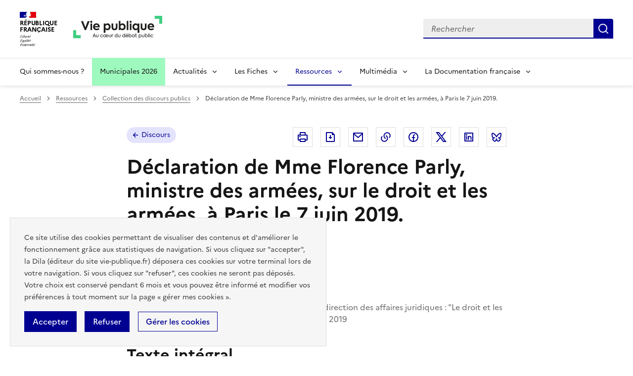

--- FILE ---
content_type: text/html; charset=UTF-8
request_url: https://www.vie-publique.fr/discours/270559-florence-parly-7062019-le-droit-et-les-armees
body_size: 22424
content:
<!DOCTYPE html>
<html lang="fr" dir="ltr" prefix="og: https://ogp.me/ns#" >
  <head>
    <meta charset="utf-8" />
<meta name="description" content="Déclaration de Mme Florence Parly, ministre des armées, sur le droit et les armées, à Paris le 7 juin 2019." />
<link rel="canonical" href="https://www.vie-publique.fr/discours/270559-florence-parly-7062019-le-droit-et-les-armees" />
<link rel="icon" href="/themes/custom/vp_dsfr/images/favicon.ico" />
<link rel="icon" sizes="16x16" href="/themes/custom/vp_dsfr/images/favicon-16x16.png" />
<link rel="icon" sizes="32x32" href="/themes/custom/vp_dsfr/images/favicon-32x32.png" />
<link rel="icon" sizes="96x96" href="/themes/custom/vp_dsfr/images/favicon-96x96.png" />
<link rel="icon" sizes="192x192" href="/themes/custom/vp_dsfr/images/android-icon-192x192.png" />
<link rel="apple-touch-icon" href="/themes/custom/vp_dsfr/images/apple-icon-60x60.png" />
<link rel="apple-touch-icon" sizes="72x72" href="/themes/custom/vp_dsfr/images/apple-icon-72x72.png" />
<link rel="apple-touch-icon" sizes="76x76" href="/themes/custom/vp_dsfr/images/apple-icon-76x76.png" />
<link rel="apple-touch-icon" sizes="114x114" href="/themes/custom/vp_dsfr/images/apple-icon-114x114.png" />
<link rel="apple-touch-icon" sizes="120x120" href="/themes/custom/vp_dsfr/images/apple-icon-120x120.png" />
<link rel="apple-touch-icon" sizes="144x144" href="/themes/custom/vp_dsfr/images/apple-icon-144x144.png" />
<link rel="apple-touch-icon" sizes="152x152" href="/themes/custom/vp_dsfr/images/apple-icon-152x152.png" />
<link rel="apple-touch-icon" sizes="180x180" href="/themes/custom/vp_dsfr/images/apple-icon-180x180.png" />
<link rel="apple-touch-icon-precomposed" href="/themes/custom/vp_dsfr/images/apple-icon-57x57.png" />
<link rel="apple-touch-icon-precomposed" sizes="72x72" href="/themes/custom/vp_dsfr/images/apple-icon-precomposed.png" />
<meta property="og:site_name" content="vie-publique.fr" />
<meta property="og:type" content="article" />
<meta property="og:url" content="https://www.vie-publique.fr/discours/270559-florence-parly-7062019-le-droit-et-les-armees" />
<meta property="og:title" content="Déclaration de Mme Florence Parly, ministre des armées, sur le droit et les armées, à Paris le 7 juin 2019." />
<meta property="og:locale" content="fr_FR" />
<meta name="twitter:card" content="summary_large_image" />
<meta name="twitter:title" content="Déclaration de Mme Florence Parly, ministre des armées, sur le droit et les armées, à Paris le 7 juin 2019." />
<meta name="twitter:site" content="@viepubliquefr" />
<meta name="twitter:creator" content="@viepubliquefr" />
<meta name="MobileOptimized" content="width" />
<meta name="HandheldFriendly" content="true" />
<meta name="viewport" content="width=device-width, initial-scale=1.0" />
<meta name="google-site-verification" content="DGwghfnnWSScugMU5mfUjNYKmHlLLOIA6HBoH8tzACM" />
<script type="application/ld+json">{
    "@context": "https://schema.org",
    "@graph": [
        {
            "@type": "Article",
            "headline": "Déclaration de Mme Florence Parly, ministre des armées, sur le droit et les armées, à Paris le 7 juin 2019.",
            "name": "Déclaration de Mme Florence Parly, ministre des armées, sur le droit et les armées, à Paris le 7 juin 2019.",
            "about": "Droit",
            "datePublished": "2019-06-08T14:00:00+0200",
            "dateModified": "2025-09-25T19:40:01+0200",
            "isAccessibleForFree": "True",
            "author": {
                "@type": "Organization",
                "@id": "vie-publique.fr",
                "name": "vie-publique.fr",
                "url": "https://www.vie-publique.fr/",
                "sameAs": [
                    "https://www.facebook.com/viepubliquefr/",
                    "http://twitter.com/LaDocFrancaise",
                    "https://www.youtube.com/channel/UCwYVByKhnWvujETeZYM87Ng?view_as=subscriber",
                    "https://www.instagram.com/ladocumentationfrancaise/"
                ],
                "logo": {
                    "@type": "ImageObject",
                    "width": "600",
                    "height": "140"
                }
            },
            "publisher": {
                "@type": "Organization",
                "@id": "vie-publique.fr",
                "name": "vie-publique.fr",
                "url": "https://www.vie-publique.fr/",
                "sameAs": [
                    "https://www.facebook.com/viepubliquefr/",
                    "http://twitter.com/LaDocFrancaise",
                    "https://www.youtube.com/channel/UCwYVByKhnWvujETeZYM87Ng?view_as=subscriber",
                    "https://www.instagram.com/ladocumentationfrancaise/"
                ],
                "logo": {
                    "@type": "ImageObject",
                    "width": "600",
                    "height": "140"
                }
            },
            "mainEntityOfPage": "https://www.vie-publique.fr/discours/270559-florence-parly-7062019-le-droit-et-les-armees"
        }
    ]
}</script>

    <meta name="googlebot" content="max-snippet:-1,max-image-preview:large,max-video-preview:-1" />
    <meta name="format-detection" content="telephone=no,date=no,address=no,email=no,url=no">
    <title>Prononcé le 7 juin 2019 - Florence Parly 7/06/2019 le droit et les armées | vie-publique.fr</title>
    <link rel="stylesheet" media="all" href="/files/css/css_IqqYRKRoxaU3_oozvrVIttgRMk-bCzLdeOSkLWqTlZI.css?delta=0&amp;language=fr&amp;theme=vp_dsfr&amp;include=eJxFjlEOhCAMRC-EciRSoWI3LZAWNnFPvxp1929mXjJ5kcFs9wsYunhlQTPIaE8vNR2sKvqkowHPMHqNVRpjv0GpKsD0QcdpDeeZP8IESai4BgpZoW32HPyXeZQ2FibbMDmrkYCDYCI4jSg6262jXHrvFpKt6jPXBXiyvjOV_JsPjxcJBiodtQB_ARObVLc" />
<link rel="stylesheet" media="all" href="/files/css/css_eBZZUpWnoMiD_KYtIeFtcid5eOvFvkjN--RXdOzBJWk.css?delta=1&amp;language=fr&amp;theme=vp_dsfr&amp;include=eJxFjlEOhCAMRC-EciRSoWI3LZAWNnFPvxp1929mXjJ5kcFs9wsYunhlQTPIaE8vNR2sKvqkowHPMHqNVRpjv0GpKsD0QcdpDeeZP8IESai4BgpZoW32HPyXeZQ2FibbMDmrkYCDYCI4jSg6262jXHrvFpKt6jPXBXiyvjOV_JsPjxcJBiodtQB_ARObVLc" />
<link rel="stylesheet" media="all" href="/themes/custom/vp_dsfr/dsfr/dist/dsfr.min.css?t7et97" />
<link rel="stylesheet" media="all" href="/themes/custom/vp_dsfr/dsfr/dist/utility/utility.min.css?t7et97" />
<link rel="stylesheet" media="print" href="/themes/custom/vp_dsfr/dsfr/dist/dsfr.print.min.css?t7et97" />
<link rel="stylesheet" media="all" href="/files/css/css_eeVQ1h_DQ829yr1PCZX8kH_3BLlvpK_miQnhUdgCUmk.css?delta=5&amp;language=fr&amp;theme=vp_dsfr&amp;include=eJxFjlEOhCAMRC-EciRSoWI3LZAWNnFPvxp1929mXjJ5kcFs9wsYunhlQTPIaE8vNR2sKvqkowHPMHqNVRpjv0GpKsD0QcdpDeeZP8IESai4BgpZoW32HPyXeZQ2FibbMDmrkYCDYCI4jSg6262jXHrvFpKt6jPXBXiyvjOV_JsPjxcJBiodtQB_ARObVLc" />
<link rel="stylesheet" media="print" href="/files/css/css_sjI-Q9oDl8hipk0Pi3a0unWg5VdpvfgAHfye6jYU53c.css?delta=6&amp;language=fr&amp;theme=vp_dsfr&amp;include=eJxFjlEOhCAMRC-EciRSoWI3LZAWNnFPvxp1929mXjJ5kcFs9wsYunhlQTPIaE8vNR2sKvqkowHPMHqNVRpjv0GpKsD0QcdpDeeZP8IESai4BgpZoW32HPyXeZQ2FibbMDmrkYCDYCI4jSg6262jXHrvFpKt6jPXBXiyvjOV_JsPjxcJBiodtQB_ARObVLc" />
<link rel="stylesheet" media="all" href="/files/css/css_0h1mVdmTr2GMbBK91NwwsSQMwxeNNQHe0AfpidapalI.css?delta=7&amp;language=fr&amp;theme=vp_dsfr&amp;include=eJxFjlEOhCAMRC-EciRSoWI3LZAWNnFPvxp1929mXjJ5kcFs9wsYunhlQTPIaE8vNR2sKvqkowHPMHqNVRpjv0GpKsD0QcdpDeeZP8IESai4BgpZoW32HPyXeZQ2FibbMDmrkYCDYCI4jSg6262jXHrvFpKt6jPXBXiyvjOV_JsPjxcJBiodtQB_ARObVLc" />

    

        </head>
  <body class="path-node page-node-type-discours v0.10.0">
        <div class="fr-skiplinks">
      <nav class="fr-container" role="navigation" aria-label="Accès rapide"  id="top">
          <ul class="fr-skiplinks__list">
              <li>
                  <a class="fr-link" href="#contenu">Contenu</a>
              </li>
              <li class="vp-display-lg">
                  <a class="fr-link" href="#header-navigation">Menu</a>
              </li>
              <li class="vp-display-lg">
                  <a class="fr-link" href="#header-search">Recherche</a>
              </li>
              <li>
                  <a class="fr-link" href="#footer">Pied de page</a>
              </li>
          </ul>
      </nav>
  </div>
    
      <div class="dialog-off-canvas-main-canvas" data-off-canvas-main-canvas>
    <div class="layout-container">
  

  
<header role="banner" class="fr-header">
  <div class="fr-header__body">
    <div class="fr-container">
      <div class="fr-header__body-row">
        <div class="fr-header__brand fr-enlarge-link">
          <div class="fr-header__brand-top">
            <div class="fr-header__logo">
              <p class="vp-print-only">
                <img width="50" src="/themes/custom/vp_dsfr/images/logo-print-top.svg" alt="" />
              </p>
              <p class="fr-logo">
                République<br>française
              </p>
              <p class="vp-print-only">
                <img width="80" src="/themes/custom/vp_dsfr/images/logo-print-bottom.svg" alt="" />
              </p>
            </div>
            <div class="fr-header__operator">
              <a href="/" class="site-logo" title="Accueil - vie-publique.fr" data-xiti-name="Marianne_logo">
                <img width="180" src="/themes/custom/vp_dsfr/images/logoVP.svg" alt="Accueil - Vie Publique" />
              </a>
            </div>
            <div class="fr-header__navbar">
              <button class="fr-btn--search fr-btn" id="vp-btn-header-search-mobile" data-fr-opened="false" aria-controls="modal-header-search" title="Rechercher">
                Rechercher
              </button>
              <button class="fr-btn--menu fr-btn" data-fr-opened="false" aria-controls="modal-773" title="Menu" id="fr-btn-menu-mobile">
                Menu
              </button>
            </div>
          </div>
        </div>
        
        <div class="fr-header__tools">
          <div id="header-search">
            <div class="fr-header__search fr-modal" id="modal-header-search" aria-labelledby="vp-btn-header-search-mobile" >
              <div class="fr-container fr-container-lg--fluid">
                <button title="Fermer la recherche" class="fr-btn--close fr-btn" aria-controls="modal-header-search">
                  Fermer
                </button>
                
                <div class="views-exposed-form block block-views block-views-exposed-filter-blockelasticsearch-view-page-2" role="search" data-drupal-selector="views-exposed-form-elasticsearch-view-page-2" id="block-vp-dsfr-formulaireexposeelasticsearch-viewpage-2">
  
    
      <form action="/recherche" method="get" id="views-exposed-form-elasticsearch-view-page-2" accept-charset="UTF-8">
  <div class="fr-search-bar" id="search-850" role="search">
  <label class="fr-label" for="search_api_fulltext">Recherche</label>
  <input class="fr-input" placeholder="Rechercher" title="Recherche" type="search" id="search_api_fulltext" name="search_api_fulltext" required minlength="1">
  <button class="fr-btn" title="Rechercher">
    Rechercher
  </button>
</div>

</form>

  </div>

              </div>
            </div>
          </div>
        </div>
        
      </div>
    </div>
  </div>
  <!-- Navigation principale -->
    <div class="region region-primary-menu">
    
  <div class="fr-header__menu fr-modal" id="modal-773" aria-labelledby="fr-btn-menu-mobile">
    <div class="fr-container">
      <button title="Fermer le menu" class="fr-btn--close fr-btn" aria-controls="modal-773">Fermer</button>
      <div class="fr-header__menu-links"></div>
      <nav class="fr-nav" id="header-navigation" role="navigation" aria-label="Menu principal">

      

  
            <ul class="fr-nav__list">
                    <li class="fr-nav__item qui-sommes-nous-">
                  <a
            class="fr-nav__link"
            href="/qui-sommes-nous"
            data-xiti-name="Qui sommes-nous ?"
            data-xiti-type="navigation"
                                  >
            Qui sommes-nous ?
          </a>
        
        
      </li>
                <li class="fr-nav__item municipales-2026">
                  <a
            class="fr-nav__link"
            href="/elections-municipales-et-communautaires-des-15-et-22-mars-2026"
            data-xiti-name="Municipales 2026"
            data-xiti-type="navigation"
                                  >
            Municipales 2026
          </a>
        
        
      </li>
                <li class="fr-nav__item actualits">
                          <button  class="fr-nav__btn"
           aria-expanded="false" aria-controls="menu-btn-1" type="button">
            Actualités
          </button>
        
                              
            <div class="fr-collapse fr-menu" id="menu-btn-1">
        <ul class="fr-menu__list">
                    <li>
                  <a
            class="fr-nav__link"
            href="/actualites"
            data-xiti-name="Toute l&#039;actualité"
            data-xiti-type="navigation"
             data-xiti-menu-parent="Actualités"                      >
            Toute l&#039;actualité
          </a>
        
        
      </li>
                <li>
                  <a
            class="fr-nav__link"
            href="/eclairage"
            data-xiti-name="Éclairages"
            data-xiti-type="navigation"
             data-xiti-menu-parent="Actualités"                      >
            Éclairages
          </a>
        
        
      </li>
                <li>
                  <a
            class="fr-nav__link"
            href="/panorama-des-lois"
            data-xiti-name="Panorama des lois"
            data-xiti-type="navigation"
             data-xiti-menu-parent="Actualités"                      >
            Panorama des lois
          </a>
        
        
      </li>
                <li>
                  <a
            class="fr-nav__link"
            href="/institutions"
            data-xiti-name="Institutions"
            data-xiti-type="navigation"
             data-xiti-menu-parent="Actualités"                      >
            Institutions
          </a>
        
        
      </li>
                <li>
                  <a
            class="fr-nav__link"
            href="/economie"
            data-xiti-name="Economie"
            data-xiti-type="navigation"
             data-xiti-menu-parent="Actualités"                      >
            Economie
          </a>
        
        
      </li>
                <li>
                  <a
            class="fr-nav__link"
            href="/societe"
            data-xiti-name="Société"
            data-xiti-type="navigation"
             data-xiti-menu-parent="Actualités"                      >
            Société
          </a>
        
        
      </li>
                <li>
                  <a
            class="fr-nav__link"
            href="/international"
            data-xiti-name="International"
            data-xiti-type="navigation"
             data-xiti-menu-parent="Actualités"                      >
            International
          </a>
        
        
      </li>
                  </ul>
      </div>
      
                  
      </li>
                <li class="fr-nav__item les-fiches">
                          <button  class="fr-nav__btn"
           aria-expanded="false" aria-controls="menu-btn-2" type="button">
            Les Fiches
          </button>
        
                              
            <div class="fr-collapse fr-menu" id="menu-btn-2">
        <ul class="fr-menu__list">
                    <li>
                  <a
            class="fr-nav__link"
            href="/fiches"
            data-xiti-name="Toutes les fiches"
            data-xiti-type="navigation"
             data-xiti-menu-parent="Les Fiches"                      >
            Toutes les fiches
          </a>
        
        
      </li>
                <li>
                  <a
            class="fr-nav__link"
            href="/fiches/administration"
            data-xiti-name="Administration"
            data-xiti-type="navigation"
             data-xiti-menu-parent="Les Fiches"                      >
            Administration
          </a>
        
        
      </li>
                <li>
                  <a
            class="fr-nav__link"
            href="/fiches/citoyennete"
            data-xiti-name="Citoyenneté"
            data-xiti-type="navigation"
             data-xiti-menu-parent="Les Fiches"                      >
            Citoyenneté
          </a>
        
        
      </li>
                <li>
                  <a
            class="fr-nav__link"
            href="/fiches/collectivites-territoriales"
            data-xiti-name="Collectivités territoriales"
            data-xiti-type="navigation"
             data-xiti-menu-parent="Les Fiches"                      >
            Collectivités territoriales
          </a>
        
        
      </li>
                <li>
                  <a
            class="fr-nav__link"
            href="/fiches/finances-publiques"
            data-xiti-name="Finances publiques"
            data-xiti-type="navigation"
             data-xiti-menu-parent="Les Fiches"                      >
            Finances publiques
          </a>
        
        
      </li>
                <li>
                  <a
            class="fr-nav__link"
            href="/fiches/institutions-de-la-republique"
            data-xiti-name="Institutions de la République"
            data-xiti-type="navigation"
             data-xiti-menu-parent="Les Fiches"                      >
            Institutions de la République
          </a>
        
        
      </li>
                <li>
                  <a
            class="fr-nav__link"
            href="/fiches/justice"
            data-xiti-name="Justice"
            data-xiti-type="navigation"
             data-xiti-menu-parent="Les Fiches"                      >
            Justice
          </a>
        
        
      </li>
                <li>
                  <a
            class="fr-nav__link"
            href="/fiches/protection-sociale"
            data-xiti-name="Protection sociale"
            data-xiti-type="navigation"
             data-xiti-menu-parent="Les Fiches"                      >
            Protection sociale
          </a>
        
        
      </li>
                <li>
                  <a
            class="fr-nav__link"
            href="/fiches/questions-economiques-et-sociales"
            data-xiti-name="Questions économiques et sociales"
            data-xiti-type="navigation"
             data-xiti-menu-parent="Les Fiches"                      >
            Questions économiques et sociales
          </a>
        
        
      </li>
                <li>
                  <a
            class="fr-nav__link"
            href="/fiches/relations-internationales"
            data-xiti-name="Relations internationales"
            data-xiti-type="navigation"
             data-xiti-menu-parent="Les Fiches"                      >
            Relations internationales
          </a>
        
        
      </li>
                <li>
                  <a
            class="fr-nav__link"
            href="/fiches/union-europeenne"
            data-xiti-name="Union européenne"
            data-xiti-type="navigation"
             data-xiti-menu-parent="Les Fiches"                      >
            Union européenne
          </a>
        
        
      </li>
                  </ul>
      </div>
      
                  
      </li>
                <li class="fr-nav__item ressources">
                          <button  aria-current="true"  class="fr-nav__btn"
           aria-expanded="false" aria-controls="menu-btn-3" type="button">
            Ressources
          </button>
        
                              
            <div class="fr-collapse fr-menu" id="menu-btn-3">
        <ul class="fr-menu__list">
                    <li>
                  <a
            class="fr-nav__link"
            href="/ressources"
            data-xiti-name="Toutes les ressources"
            data-xiti-type="navigation"
             data-xiti-menu-parent="Ressources"                      >
            Toutes les ressources
          </a>
        
        
      </li>
                <li>
                  <a
            class="fr-nav__link"
            href="/consultations"
            data-xiti-name="Consultations"
            data-xiti-type="navigation"
             data-xiti-menu-parent="Ressources"                      >
            Consultations
          </a>
        
        
      </li>
                <li>
                  <a
            class="fr-nav__link"
            href="/collection-discours-publics"
            data-xiti-name="Discours"
            data-xiti-type="navigation"
             data-xiti-menu-parent="Ressources"             aria-current='page'           >
            Discours
          </a>
        
        
      </li>
                <li>
                  <a
            class="fr-nav__link"
            href="/bibliotheque-rapports-publics"
            data-xiti-name="Rapports"
            data-xiti-type="navigation"
             data-xiti-menu-parent="Ressources"                      >
            Rapports
          </a>
        
        
      </li>
                  </ul>
      </div>
      
                  
      </li>
                <li class="fr-nav__item multimdia">
                          <button  class="fr-nav__btn"
           aria-expanded="false" aria-controls="menu-btn-4" type="button">
            Multimédia
          </button>
        
                              
            <div class="fr-collapse fr-menu" id="menu-btn-4">
        <ul class="fr-menu__list">
                    <li>
                  <a
            class="fr-nav__link"
            href="/bibliotheque-multimedia"
            data-xiti-name="Toute la bibliothèque multimédia"
            data-xiti-type="navigation"
             data-xiti-menu-parent="Multimédia"                      >
            Toute la bibliothèque multimédia
          </a>
        
        
      </li>
                <li>
                  <a
            class="fr-nav__link"
            href="/bibliotheque-multimedia?type_1=carte"
            data-xiti-name="Carte"
            data-xiti-type="navigation"
             data-xiti-menu-parent="Multimédia"                      >
            Carte
          </a>
        
        
      </li>
                <li>
                  <a
            class="fr-nav__link"
            href="/bibliotheque-multimedia?type_1=infographie"
            data-xiti-name="Infographie"
            data-xiti-type="navigation"
             data-xiti-menu-parent="Multimédia"                      >
            Infographie
          </a>
        
        
      </li>
                <li>
                  <a
            class="fr-nav__link"
            href="/podcast"
            data-xiti-name="Podcast"
            data-xiti-type="navigation"
             data-xiti-menu-parent="Multimédia"                      >
            Podcast
          </a>
        
        
      </li>
                <li>
                  <a
            class="fr-nav__link"
            href="/bibliotheque-multimedia?type_1=quizz"
            data-xiti-name="Quiz"
            data-xiti-type="navigation"
             data-xiti-menu-parent="Multimédia"                      >
            Quiz
          </a>
        
        
      </li>
                <li>
                  <a
            class="fr-nav__link"
            href="/bibliotheque-multimedia?type_1=video"
            data-xiti-name="Vidéo"
            data-xiti-type="navigation"
             data-xiti-menu-parent="Multimédia"                      >
            Vidéo
          </a>
        
        
      </li>
                  </ul>
      </div>
      
                  
      </li>
                <li class="fr-nav__item la-documentation-franaise">
                          <button  class="fr-nav__btn"
           aria-expanded="false" aria-controls="menu-btn-5" type="button">
            La Documentation française
          </button>
        
                              
            <div class="fr-collapse fr-menu" id="menu-btn-5">
        <ul class="fr-menu__list">
                    <li>
                  <a
            class="fr-nav__link"
            href="/publications-de-la-documentation-francaise"
            data-xiti-name="Tout le catalogue"
            data-xiti-type="navigation"
             data-xiti-menu-parent="La Documentation française"                      >
            Tout le catalogue
          </a>
        
        
      </li>
                <li>
                  <a
            class="fr-nav__link"
            href="/cahiers-francais"
            data-xiti-name="Cahiers français"
            data-xiti-type="navigation"
             data-xiti-menu-parent="La Documentation française"                      >
            Cahiers français
          </a>
        
        
      </li>
                <li>
                  <a
            class="fr-nav__link"
            href="/concours-administratifs"
            data-xiti-name="Concours administratifs"
            data-xiti-type="navigation"
             data-xiti-menu-parent="La Documentation française"                      >
            Concours administratifs
          </a>
        
        
      </li>
                <li>
                  <a
            class="fr-nav__link"
            href="/decouverte-de-la-vie-publique"
            data-xiti-name="Découverte de la vie publique"
            data-xiti-type="navigation"
             data-xiti-menu-parent="La Documentation française"                      >
            Découverte de la vie publique
          </a>
        
        
      </li>
                <li>
                  <a
            class="fr-nav__link"
            href="/doc-en-poche"
            data-xiti-name="Doc’en poche"
            data-xiti-type="navigation"
             data-xiti-menu-parent="La Documentation française"                      >
            Doc’en poche
          </a>
        
        
      </li>
                <li>
                  <a
            class="fr-nav__link"
            href="/questions-internationales"
            data-xiti-name="Questions internationales"
            data-xiti-type="navigation"
             data-xiti-menu-parent="La Documentation française"                      >
            Questions internationales
          </a>
        
        
      </li>
                  </ul>
      </div>
      
                  
      </li>
              </ul>
      


  
      </nav>
    </div>
  </div>

  </div>

</header>

  <div class="ldf-wrapper">
          <div class="breadcrumb-container">
        <div class="fr-container">
            <div class="region region-breadcrumb">
    <div id="block-vp-dsfr-breadcrumbs" class="block block-system block-system-breadcrumb-block">
  
    
      <nav role="navigation" class="fr-breadcrumb" aria-label="vous êtes ici :">
  <button class="fr-breadcrumb__button" aria-expanded="false" aria-controls="breadcrumb-1">Voir le fil d’Ariane</button>
  <div class="fr-collapse" id="breadcrumb-1">
    <ol class="fr-breadcrumb__list">
              <li>
                      <a class="fr-breadcrumb__link" href="/">Accueil</a>
                  </li>
              <li>
                      <a class="fr-breadcrumb__link" href="/ressources">Ressources</a>
                  </li>
              <li>
                      <a class="fr-breadcrumb__link" href="/collection-discours-publics">Collection des discours publics</a>
                  </li>
              <li>
                      <span class="fr-breadcrumb__link" aria-current="page">Déclaration de Mme Florence Parly, ministre des armées, sur le droit et les armées, à Paris le 7 juin 2019. </span>
                  </li>
          </ol>
  </div>
</nav>

  </div>

  </div>

        </div>
      </div>
    
    <main id="contenu" role="main">
      <div class="fr-container">
        
          <div class="region region-highlighted">
    <div data-drupal-messages-fallback class="hidden"></div>

  </div>

        
      </div>

      <div class="layout-content">
      
          <div class="region region-content">
    <div id="block-vp-dsfr-content" class="block block-system block-system-main-block">
  
    
      

  



<div  class="node node--type-discours node--view-mode-full discour--full">

  <div class="vp-page-container">

    


<div class="vp-page-head">
  <div class="vp-parent-link">
          <a href="/collection-discours-publics" class="fr-tag fr-fi-arrow-left-line fr-tag--icon-left">
        Discours
      </a>
      </div>
      <div class="block block-social-media block-social-sharing-block">
  
    
      <div class="fr-share">
  <p class="fr-share__title fr-sr-only">Partager la page</p>
  <ul class="fr-btns-group">
                          <li>
                  <button      class="fr-icon-printer-line fr-btn"   onclick="window.print()"
            title="Imprimer"
            data-xiti-name="Imprimer"
            data-xiti-chapter1="Body"
            data-xiti-chapter2="Pratique"
            data-xiti-type="action"
          >
            <span class="fr-sr-only">Imprimer</span>
          </button>
          
      </li>
                      <li>
                  <button      class="fr-icon-file-download-line fr-btn"   onclick="#"
            title="Télécharger au format pdf"
            data-xiti-name="Telecharger"
            data-xiti-chapter1="Body"
            data-xiti-chapter2="Pratique"
            data-xiti-type="download"
          ><span class="fr-sr-only">Télécharger au format pdf</span>
          </button>
         
      </li>
                      <li>
                  <a      class="fr-btn--mail fr-btn"    href="mailto:?subject=Vie-publique.fr - Déclaration de Mme Florence Parly, ministre des armées, sur le droit et les armées, à Paris le 7 juin 2019. &amp;body=Déclaration de Mme Florence Parly, ministre des armées, sur le droit et les armées, à Paris le 7 juin 2019.    https://www.vie-publique.fr/discours/270559-florence-parly-7062019-le-droit-et-les-armees"
            title="Envoyer par Email"
            data-xiti-name="Email"
            data-xiti-chapter1="Body"
            data-xiti-chapter2="Partage"
            data-xiti-type="exit"
          >Envoyer par Email
          </a>
        
      </li>
                      <li>
                    <button class="fr-btn--copy fr-btn"
                    onclick="navigator.clipboard.writeText(window.location);alert('Adresse copiée dans le presse papier.');"
                    title="Copier le lien dans le presse papier"
                    data-xiti-name="Copier_lien"
                    data-xiti-chapter1="Body"
                    data-xiti-chapter2="Partage"
                    data-xiti-type="action"
            >Copier dans le presse-papier</button>
        
      </li>
                      <li>
                  <a    target="_blank"  rel="noopener noreferrer nofollow"  class="fr-btn--facebook fr-btn"  onclick="window.open(this.href,&#039;Partager sur Facebook&#039;,&#039;toolbar=no,location=yes,status=no,menubar=no,scrollbars=yes,resizable=yes,width=600,height=450&#039;); event.preventDefault();"   href="http://www.facebook.com/share.php?u=https://www.vie-publique.fr/discours/270559-florence-parly-7062019-le-droit-et-les-armees&amp;title=Déclaration de Mme Florence Parly, ministre des armées, sur le droit et les armées, à Paris le 7 juin 2019. "
            title="Partager sur Facebook (nouvelle fenêtre)"
            data-xiti-name="Facebook"
            data-xiti-chapter1="Body"
            data-xiti-chapter2="Partage"
            data-xiti-type="exit"
          >Partager sur Facebook (nouvelle fenêtre)
          </a>
        
      </li>
                      <li>
                  <a    target="_blank"  rel="noopener noreferrer nofollow"  class="fr-btn--twitter-x fr-btn"  onclick="window.open(this.href,&#039;Partager sur Twitter&#039;,&#039;toolbar=no,location=yes,status=no,menubar=no,scrollbars=yes,resizable=yes,width=600,height=420&#039;); event.preventDefault();"   href="https://twitter.com/intent/tweet?text=Déclaration de Mme Florence Parly, ministre des armées, sur le droit et les armées, à Paris le 7 juin 2019. &amp;url=https://www.vie-publique.fr/discours/270559-florence-parly-7062019-le-droit-et-les-armees"
            title="Partager sur X (anciennement Twitter - nouvelle fenêtre)"
            data-xiti-name="Twitter"
            data-xiti-chapter1="Body"
            data-xiti-chapter2="Partage"
            data-xiti-type="exit"
          >Partager sur X (anciennement Twitter - nouvelle fenêtre)
          </a>
        
      </li>
                      <li>
                  <a    target="_blank"  rel="noopener noreferrer nofollow"  class="fr-btn--linkedin fr-btn"  onclick="window.open(this.href,&#039;Partager sur LinkedIn&#039;,&#039;toolbar=no,location=yes,status=no,menubar=no,scrollbars=yes,resizable=yes,width=550,height=550&#039;); event.preventDefault();"   href="http://www.linkedin.com/shareArticle?mini=true&amp;url=https://www.vie-publique.fr/discours/270559-florence-parly-7062019-le-droit-et-les-armees&amp;title=Déclaration de Mme Florence Parly, ministre des armées, sur le droit et les armées, à Paris le 7 juin 2019. &amp;source=https://www.vie-publique.fr/discours/270559-florence-parly-7062019-le-droit-et-les-armees"
            title="Partager sur Linkedin (nouvelle fenêtre)"
            data-xiti-name="Linkedin"
            data-xiti-chapter1="Body"
            data-xiti-chapter2="Partage"
            data-xiti-type="exit"
          >Partager sur Linkedin (nouvelle fenêtre)
          </a>
        
      </li>
                      <li>
                  <a  onclick="window.open(this.href,'Partager sur Bluesky','toolbar=no,location=yes,status=no,menubar=no,scrollbars=yes,resizable=yes,width=600,height=430'); event.preventDefault();" 
              href="https://bsky.app/intent/compose?text=Déclaration de Mme Florence Parly, ministre des armées, sur le droit et les armées, à Paris le 7 juin 2019.  - https://www.vie-publique.fr/discours/270559-florence-parly-7062019-le-droit-et-les-armees"
              title="Partager sur Bluesky (nouvelle fenêtre)"
              target="_blank" 
              rel="noopener external" 
              class="fr-btn--bluesky fr-btn"
              data-xiti-name="Bluesky"
              data-xiti-chapter1="Body"
              data-xiti-chapter2="Partage"
              data-xiti-type="exit"
              >
            Partager sur Bluesky (nouvelle fenêtre)
          </a>
        
      </li>
      </ul>
</div>

  </div>

  </div>

<h1 class="fr-h1">
  Déclaration de Mme Florence Parly, ministre des armées, sur le droit et les armées, à Paris le 7 juin 2019. 
</h1>


  <div class="vp-page-thematic">
          <ul class="vp-tags-list list-secondaire">
              <li class="vp-item-tag">
          <a href="/institutions" class="fr-tag fr-tag--green-emeraude" target="_self">Institutions</a>
        </li>
          </ul>
  
  </div>








    <div class="vp-discours-details">
              <p>Prononcé le
                                  <span class="field field--name-field-date-prononciation-discour field--type-datetime field--label-hidden field__item"><time datetime="2019-06-07T12:00:00Z" class="datetime">7 juin 2019</time>
</span>
      
                  </p>
                    <div class="vp-intervenant">
          <span class="vp-intervenant-label">Intervenant(s)&nbsp;:&nbsp;</span>
<ul class="line-intervenant">
      <li>
      </a><a href="/auteur/14092-florence-parly" hreflang="fr">Florence Parly</a>
              -
        Ministre des armées
        
    </li>
  </ul>

        </div>
            
              <p>
          <span class="fontBlack">Circonstance :</span>            <span class="field field--name-field-circonstance field--type-string field--label-hidden field__item">Clôture du colloque des 20 ans de la direction des affaires juridiques : &quot;Le droit et les armées : glaive, bouclier ou entrave ?&quot;, à Paris le 7 juin 2019 </span>
      
        </p>
      
          </div>

    <div class="vp-page-content">

      <div class="vp-discours-content">
                  <h2>Texte intégral</h2>
          
            <div class="field field--name-field-texte-integral field--type-text-long field--label-hidden field__item"><p>Mesdames et messieurs les élus,<br>
Monsieur le président du conseil constitutionnel,<br>
Monsieur le secrétaire général pour l'administration,<br>
Madame la directrice des affaires juridiques, chère Claire Legras,<br>
Mesdames et messieurs les officiers généraux,<br>
Mesdames et messieurs, chers amis,</p>

<p><br>
Je n'imaginais pas à quel défi que vous alliez me confronter, Claire, en me proposant de conclure ce colloque après l'exceptionnelle de qualité des tables rondes et la richesses des échanges de ce matin. Je plaiderai donc pour l'indulgence.</p>

<p>Quand on parle de droit, la métaphore guerrière n'est jamais très loin. On attaque et on défend, on règle des conflits, on manie le glaive de la justice. De nombreux auteurs et philosophes ont pensé ces images, les ont mobilisées pour donner force à leur propos et je pense notamment à une phrase de Danton : « Je ne terrasserai les ennemis du peuple qu'avec la massue de la raison et le glaive de la loi. »</p>

<p>Quand on sait que cette phrase a été prononcée en 1791 pour s'opposer à l'engagement de l'armée française contre l'Autriche, il y a une forme d'ironie à la dire aujourd'hui entre ces murs.</p>

<p>Ce n'est certes pas avec le glaive de la loi que les soldats partent au combat, mais c'est indéniablement avec le bouclier du droit et de nos valeurs qu'ils s'engagent. Car au passé comme au présent, sur chaque théâtre d'opération, ce que les armées défendent au même titre que la justice, c'est avant tout la liberté, notre liberté.</p>

<p>Et il serait inimaginable de défendre cette liberté si chèrement acquise par le droit en trahissant nos propres lois. C'est tout le sens de la formule d'investiture qui retentit à chaque cérémonie de prise de commandement dans nos armées et qui ordonne à tous nos soldats « l'exécution des règlements militaires, l'observation des lois et le succès des armes de la France ».</p>

<p>Les lois sont au coeur de toutes nos interventions opérationnelles : une opération n'est jamais déployée sans cadre juridique international, qu'il s'agisse d'une résolution de l'ONU ou d'une sollicitation d'un partenaire étranger. La décision d'intervenir s'accompagne nécessairement d'accords régissant les conditions de déploiement des soldats et les différents cas d'usage de la force.</p>

<p>Et cela n'a rien de contemporain, la première trace connue d'un droit de la guerre est vieille plus de 4 000 ans. On retrouve déjà dans le code Hammurabi écrit en Mésopotamie antique, le principe de proportionnalité de la force. Ne pas opprimer plus que nécessaire, ne pas humilier l'adversaire déjà vaincu, voilà un fondement de notre droit de la guerre et dont nos armées sont profondément convaincues.</p>

<p>Aujourd'hui, ce principe n'est plus seulement appliqué, il est aussi contrôlé sur le terrain. Depuis plusieurs années les conseillers juridiques militaires, les legal advisors ont fait leur entrée dans tous les états-majors et tous les commandements d'opération. Vérifier que l'emploi des forces est conforme au cadre qui a été fixé, conseiller les chefs militaires dans leurs choix, c'est la mission qu'ils accomplissent au quotidien.</p>

<p>Et nous devons en être fiers. Nous devons être fiers de ce droit de la guerre. Car la façon dont on combat dit beaucoup des valeurs que l'on défend.</p>

<p>Et parce que les militaires défendent au quotidien nos valeurs dans le respect du droit, il fallait une institution en mesure de défendre et d'assurer leur propre protection juridique.</p>

<p><br>
Ainsi depuis 20 ans, la direction des affaires juridique, placée au coeur de ce ministère, protège et accompagne nos armées. Elle apporte sécurité aux femmes et aux hommes qui choisissent de dédier leur vie à servir notre pays. Elle défend les intérêts de la Nation et contribue à garantir la sécurité des citoyens.</p>

<p>Présente sur tous les fronts, la DAJ apporte depuis 20 ans un précieux éclairage sur chaque question épineuse que nous rencontrons, elle nous guide dans les méandres du droit et nous conseille avec sagesse, consciente que l'action des armées est profondément fondée sur la prise de risque.</p>

<p>Ce n'est pas un hasard si Athéna est à la fois déesse de la sagesse et déesse de la stratégie militaire. A son image, la DAJ est, au-delà de ses conseils avisés, également stratège quand il s'agit de protéger nos forces et nos activités militaires essentielles à assurer la sécurité de nos concitoyens.</p>

<p>Je pense par exemple à toutes les marges de manoeuvres et les dérogations nécessaires que nous avons obtenues dans le cadre de notre lutte contre le terrorisme : les lois relatives au renseignement en 2015, le recours à la biométrie en opération extérieure, lorsque la sécurité des forces et des populations civiles est menacée ou encore les récentes extensions des exceptions du droit militaire aux nouvelles formes de conflits, je pense en particulier au cyber.</p>

<p>Il y a cette ingéniosité et cette capacité à apporter des solutions adaptées à toute la complexité des enjeux opérationnels qui sont les nôtres. Et nous savons tous à quel point c'est absolument indispensable.</p>

<p><br>
Il existe aujourd'hui cette crainte légitime de l'irruption du droit commun dans le monde militaire. Cette tendance à remettre en cause les spécificités de la défense nationale, à « banaliser » l'état militaire n'est pas nouvelle. La disparition des tribunaux militaires, l'accès inédit au droit de vote des militaires en 1945 ou encore la révision du statut militaire en 1972 sont autant de changements qui ont normalisé plutôt que banalisé le droit applicable à nos forces.</p>

<p>Ces évolutions se sont opérées sans grand fracas notamment parce qu'elles correspondaient à l'évolution de la société, en ouvrant les armées aux femmes ou en reconnaissant aux militaires le droit d'avoir des opinions personnelles tant qu'elles ne sont pas exprimées sous l'uniforme.</p>

<p>Mais lorsqu'il fut question de juger des actes de guerre à l'aune du droit pénal commun, l'ensemble du corps militaire s'est mobilisé pour dire et protéger toute sa singularité. Et je souhaite aujourd'hui saluer, du Conseil d'Etat à la direction des affaires juridiques, tous ceux qui se sont élevés, ceux qui ont compris l'importance de la particularité de l'état militaire pour la défense des intérêts de la nation.</p>

<p>Et de fait, nos soldats n'adhèrent pas à des syndicats mais à des groupements professionnels, ils ne sont pas fonctionnaires mais disposent de leur propre statut, ils n'ont pas cinq semaines de congés payés mais neuf semaines de permission.</p>

<p>Si les militaires étaient soumis au droit du travail commun, aurions-nous pu engager les centaines de sapeurs-pompiers de Paris pour sauver Notre Dame des flammes alors même qu'aucune vie humaine n'était directement en danger ? Je ne crois pas.</p>

<p>Les exceptions au droit commun ont vocation à demeurer et je sais que la DAJ sera là, pour que jamais les affaires militaires ne se voient appliquer sans discernement le droit commun.</p>

<p>Il est vrai, les armées françaises entretiennent des relations complexes avec le droit, et c'est ce que les échanges et les débats de ce colloque ont pu mettre en exergue.</p>

<p>Je dirais quelques mots de la montée en puissance des contentieux et de l'activisme juridique, ce que les spécialistes appellent la judiciarisation, qui n'épargne aujourd'hui aucun secteur d'activité, et certainement pas le nôtre. Avant tout, je souhaiterais dire que ce phénomène a des aspects positifs, car c'est le signe d'une démocratie vivante. C'est la preuve même d'une séparation effective des pouvoirs et de toute la confiance que les citoyens placent en nos juridictions.</p>

<p>Pour autant, il est vrai que la judiciarisation peut avoir des effets pervers et constituer une véritable entrave à l'action et à la prise de risque, deux notions aux fondements mêmes de l'activité militaire.</p>

<p>En France, les risques de judiciarisation du champ de bataille ont bien été identifiés et contenus dès la loi de programmation militaire de 2013. Nous avons renforcé la protection dont bénéficient les militaires dans le cadre de leur action lorsque nous avons repensé le déploiement de l'opération Sentinelle en 2017. Et je souhaite à nouveau remercier la direction des affaires juridiques pour toute l'énergie employée à cette fin, tant dans l'élaboration et la révision des normes que lorsqu'il s'agit d'assurer la défense contentieuse du ministère.</p>

<p>Je parle de défense et de protection, mais j'aimerais aussi vous inviter ce matin à penser autrement, à changer de paradigme.</p>

<p><br>
Car j'ai une conviction : le droit ne doit pas être une contrainte, il doit être un moyen. La loi n'est pas seulement un glaive, elle est aussi une épée.</p>

<p>Il nous appartient de ne pas subir la norme, mais de la saisir à bras-le-corps et d'en faire un vecteur de notre action. Il nous appartient de porter une vision dynamique du droit tant au niveau national pour faire valoir nos intérêts, qu'au niveau international, alors que les frontières juridiques s'effacent au profit de législations à portée extraterritoriale. Ce qu'il nous faudrait sans doute mieux contrôler.</p>

<p>Car certaines nations n'ont pas attendu pour faire une utilisation opportuniste du droit et en tirer toute la puissance à leur avantage. J'en veux pour preuve les embargos et les régimes de sanction, les exigences de traçabilité des matériels sensibles, l'utilisation et les échanges de données.</p>

<p>Mettre la loi au service d'objectifs stratégiques, utiliser le droit comme substitut de la force, permettez-moi de détourner le célèbre adage de Clausewitz : on peut considérer que le droit est désormais une continuation de la guerre par d'autres moyens.</p>

<p>Il ne s'agit pas de voir la guerre partout, il s'agit de ne pas nous écarter de la compétition mondiale qui se joue en ce moment. Nous y avons notre place. L'Europe y a sa place.</p>

<p>Nous avons des atouts à faire valoir. Nous avons la chance d'être unis par nos valeurs.</p>

<p>Et nous avons prouvé que c'était possible avec le règlement général sur la protection des données. Nous pouvons recommencer. Nous devons recommencer.</p>

<p>C'est pourquoi, aujourd'hui j'appelle de mes voeux une réflexion pour élaborer une doctrine française et européenne du droit comme outil de puissance.</p>

<p>C'est essentiel pour développer notre influence, indispensable pour construire notre autonomie stratégique nationale et européenne, nécessaire pour dynamiser notre base industrielle et technologique de défense.</p>

<p>Des événements d'une qualité si grande que ce colloque ont vocation à entamer cette réflexion et à esquisser les chemins à parcourir. J'ai une entière confiance en la direction des affaires juridiques pour relever ce défi ambitieux et mener ce travail en lien avec les militaires, avec le soin et l'excellence que je leur connais.</p>

<p><br>
Je vous remercie.</p>

<p><br>
Source https://www.defense.gouv.fr, le 11 juin 2019&nbsp;<br>
&nbsp;</p>
</div>
      
        
        
        

      </div>

              
  <div class="vp-tags">
    <h2 class="fr-h6">MOTS CLÉS </h2>
          <ul class="vp-tags-list list-secondaire">
              <li class="vp-item-tag">
          <a href="/justice-droits-fondamentaux" class="fr-tag fr-tag--green-emeraude" target="_self">Justice - Droits fondamentaux</a>
        </li>
              <li class="vp-item-tag">
          <a href="/droit" class="fr-tag fr-tag--green-emeraude" target="_self">Droit</a>
        </li>
              <li class="vp-item-tag">
          <a href="/ressources/mots-cles/acces-au-droit" class="fr-tag fr-tag--green-emeraude" target="_self">Accès au droit</a>
        </li>
              <li class="vp-item-tag">
          <a href="/ressources/mots-cles/defense" class="fr-tag fr-tag--green-emeraude" target="_self">Défense</a>
        </li>
              <li class="vp-item-tag">
          <a href="/ressources/mots-cles/politique-de-la-defense" class="fr-tag fr-tag--green-emeraude" target="_self">Politique de la défense</a>
        </li>
              <li class="vp-item-tag">
          <a href="/ressources/mots-cles/histoire" class="fr-tag fr-tag--green-emeraude" target="_self">Histoire</a>
        </li>
          </ul>
  
  </div>
          </div>

  </div>

      <div id="id-spip" class="hidden">193001181   </div>
  
</div>

  </div>
<div id="block-ldf-glossaryfootnotes" class="block block-ldf-glossary block-ldf-glossary-footernotes">
  
    
      <div class="vp-glossary-footernotes"></div>
  </div>

  </div>


        <div class="vp-container fr-mb-4w">
          <a class="fr-link fr-fi-arrow-up-fill fr-link--icon-left" href="#top">
            Haut de page
          </a>
        </div>
      </div>
    </main>

    
    
    <footer role="contentinfo" id="footer">
              <div class="fr-follow">
  <div class="fr-container">
    <div class="fr-grid-row">

      <div class="fr-col-12 fr-col-md-8">
        <div class="fr-follow__newsletter">
          <div>
            <h2 class="fr-h5 fr-follow__title">Abonnez-vous à nos lettres d&#039;information</h2>
            <p class="fr-text--sm fr-follow__desc">Suivez nos actualités : Vie-publique.fr, L&#039;essentiel de Vie publique, Bibliothèque des rapports publics, publications de La Documentation française.</p>
          </div>
          <div>
            <a href="/lettres-information" class="fr-btn" title="S‘abonner à nos lettres d'information">
              S&#039;abonner
            </a>
          </div>
        </div>
      </div>

      <div class="fr-col-12 fr-col-md-4">
        <div class="fr-follow__social">
          <h2 class="fr-h5">
            Suivez-nous<br>sur les réseaux sociaux
          </h2>
          <ul class="fr-btns-group">
            <li>
              <a class="fr-btn--facebook fr-btn" rel="noopener external" href="https://www.facebook.com/viepubliquefr/" target="_blank" title="vie-publique.fr sur facebook- facebook.com (nouvelle fenêtre)" data-xiti-type="exit" data-xiti-name="Facebook" data-xiti-chapter2="Reseaux_sociaux" data-menu-name="footer--top">
                  facebook
              </a>
            </li>
            <li>
              <a class="fr-btn--twitter-x fr-btn" rel="noopener external" href="https://twitter.com/viepubliquefr/" target="_blank" title="vie-publique.fr sur X - twitter.com (nouvelle fenêtre)" data-xiti-type="exit" data-xiti-name="Twitter" data-xiti-chapter2="Reseaux_sociaux" data-menu-name="footer--top">
                X (anciennement Twitter)
              </a>
            </li>
            <li>
              <a class="fr-btn--instagram fr-btn" rel="noopener external" href="https://www.instagram.com/viepubliquefr/" target="_blank" title="vie-publique.fr sur instagram - instagram.com (nouvelle fenêtre)"data-xiti-type="exit" data-xiti-name="Instagram" data-xiti-chapter2="Reseaux_sociaux" data-menu-name="footer--top">
                  instagram
              </a>
            </li>
            <li>
              <a class="fr-btn--linkedin fr-btn" rel="noopener external" href="https://www.linkedin.com/company/vie-publiquefr/" target="_blank" title="vie-publique.fr sur linkedin - linkedin.com (nouvelle fenêtre)" data-menu-name="footer--top">
                linkedin
              </a>
            </li>
            <li>
              <a class="fr-btn--youtube fr-btn" rel="noopener external" href="https://www.youtube.com/@ViepubliquefrVP" target="_blank" title="vie-publique.fr sur youtube - youtube.com (nouvelle fenêtre)" data-xiti-type="exit" data-xiti-name="Youtube" data-xiti-chapter2="Reseaux_sociaux" data-menu-name="footer--top">
                  youtube
              </a>
            </li>
            <li>
              <a class="fr-btn--bluesky fr-btn" rel="noopener external" href="https://bsky.app/profile/vie-publique.fr" target="_blank" title="vie-publique.fr sur Bluesky - https://bsky.app/ (nouvelle fenêtre)" data-xiti-type="exit" data-xiti-name="Bluesky" data-xiti-chapter2="Reseaux_sociaux" data-menu-name="footer--top" >
                Bluesky
              </a>
            </li>
          </ul>
        </div>
      </div>

    </div>
  </div>
</div>

      
      <div class="fr-footer">
                      <div class="region region-footer-top footer--top--container fr-footer__top">
    <div class="fr-container">
      <div class="fr-grid-row fr-grid-row--start fr-grid-row--gutters">
        <div class="fr-col-xs-12 fr-col-sm-12 fr-col-md-12">
          

      
      <ul class="fr-footer__top-list">
          <li>
        <a href="/qui-sommes-nous" class="fr-footer__top-link" data-xiti-chapter2="Pratique" data-menu-name="footer--top" data-xiti-name="Qui_sommes_nous"  data-xiti-type="navigation">
          Qui sommes-nous ?
        </a>
              </li>
          <li>
        <a href="/contactez-nous" class="fr-footer__top-link" data-xiti-chapter2="Pratique" data-menu-name="footer--top" data-xiti-name="Contactez_nous"  data-xiti-type="navigation">
          Contactez-nous
        </a>
              </li>
          <li>
        <a href="/lettres-information" class="fr-footer__top-link" data-xiti-chapter2="Pratique" data-menu-name="footer--top" data-xiti-name="Lettres_d_information"  data-xiti-type="navigation">
          Lettres d&#039;information
        </a>
              </li>
          <li>
        <a href="/espace-presse" class="fr-footer__top-link" data-xiti-chapter2="Pratique" data-menu-name="footer--top" data-xiti-name="Espace_presse"  data-xiti-type="navigation">
          Espace Presse
        </a>
              </li>
          <li>
        <a href="/utiliser-nos-contenus" class="fr-footer__top-link" data-xiti-chapter2="Pratique" data-menu-name="footer--top" data-xiti-name="Utiliser_nos_contenus"  data-xiti-type="navigation">
          Utiliser nos contenus
        </a>
              </li>
          <li>
        <a href="/flux-rss" class="fr-footer__top-link" data-xiti-chapter2="Pratique" data-menu-name="footer--top" data-xiti-name="Flux_rss"  data-xiti-type="navigation">
          Flux RSS 
        </a>
              </li>
          <li>
        <a href="/travailler-avec-vie-publique" class="fr-footer__top-link" data-xiti-chapter2="Pratique" data-menu-name="footer--top" data-xiti-name="Travailler_avec_vie_publique_fr"  data-xiti-type="navigation">
          Travailler avec Vie-publique.fr
        </a>
              </li>
          <li>
        <a href="/glossaire" class="fr-footer__top-link" data-xiti-chapter2="Pratique" data-menu-name="footer--top" data-xiti-name="Glossaire"  data-xiti-type="navigation">
          Glossaire
        </a>
              </li>
      </ul>
    


  

        </div>
      </div>
    </div>
  </div>




        
                  <div class="footer__center">
            <div class="region region-footer-center footer--center--container fr-container">
  <div class="fr-footer__body">
    <div class="fr-footer__brand fr-enlarge-link">
      <a href="/" title="République Française - Accueil - Vie Publique" data-menu-name="footer--bottom" data-xiti-name="Marianne_logo" data-xiti-type="navigation" data-xiti-chapter2="Pratique">
        <p class="fr-logo">République <br>Française</p>
      </a>
    </div>
    <div class="fr-footer__content">
      <div id="block-vp-dsfr-descriptiondusite" class="block block-fixed-block-content block-fixed-block-contentdescription-du-site">
  
    
        <p>Vie-publique.fr est un site gratuit d'information qui donne des clés pour comprendre les politiques publiques et les grands débats qui animent la société.</p><p>Il est édité par la&nbsp;<a href="https://www.dila.gouv.fr/" target="_blank" title="Direction de l'information légale et administrative - Nouvelle fenêtre" rel="noopener noreferrer">Direction de l'information légale et administrative</a>.</p>

  </div>


      
      <ul class="fr-footer__content-list">
          <li>
        <a href="https://www.legifrance.gouv.fr/" target="_blank" rel="noopener external" title="legifrance.gouv.fr - Nouvelle fenêtre" class="fr-footer__content-link" data-menu-name="footer--center" data-xiti-name="Legifrance_gouv_fr"  data-xiti-type="exit" data-xiti-chapter2="Institutions">
          legifrance.gouv.fr
        </a>
              </li>
          <li>
        <a href="https://www.info.gouv.fr/" target="_blank" rel="noopener external" title="info.gouv.fr - Nouvelle fenêtre" class="fr-footer__content-link" data-menu-name="footer--center" data-xiti-name="Info_gouv_fr"  data-xiti-type="exit" data-xiti-chapter2="Institutions">
          info.gouv.fr
        </a>
              </li>
          <li>
        <a href="https://www.data.gouv.fr/fr/" target="_blank" rel="noopener external" title="data.gouv.fr - Nouvelle fenêtre" class="fr-footer__content-link" data-menu-name="footer--center" data-xiti-name="Data_gouv_fr"  data-xiti-type="exit" data-xiti-chapter2="Institutions">
          data.gouv.fr
        </a>
              </li>
          <li>
        <a href="https://www.service-public.gouv.fr/" target="_blank" rel="noopener external" title="service-public.gouv.fr - Nouvelle fenêtre" class="fr-footer__content-link" data-menu-name="footer--center" data-xiti-name="Service_public_gouv_fr"  data-xiti-type="exit" data-xiti-chapter2="Institutions">
          service-public.gouv.fr
        </a>
              </li>
      </ul>
    


  

    </div>
  </div>
</div>

          </div>
        
                  <div class="footer__bottom">
            
  <div class="region region-footer-bottom footer--bottom--container fr-container">
      <div class="fr-footer__bottom">
        

      
      <ul class="fr-footer__bottom-list">
          <li class="fr-footer__bottom-item">
                  <a href="/vie-publique-accessibilite" class="fr-footer__bottom-link" data-menu-name="footer--bottom" data-xiti-name="Accessibilite__totalement_conforme" data-xiti-type="navigation" data-xiti-chapter2="Pratique"  >
            Accessibilité : totalement conforme
          </a>
                      </li>
          <li class="fr-footer__bottom-item">
                  <a href="/donnees-personnelles" class="fr-footer__bottom-link" data-menu-name="footer--bottom" data-xiti-name="Donnees_personnelles" data-xiti-type="navigation" data-xiti-chapter2="Pratique"  >
            Données personnelles
          </a>
                      </li>
          <li class="fr-footer__bottom-item">
                  <button class="fr-footer__bottom-link orejime-Notice-learnMoreButton" data-menu-name="footer--bottom" data-xiti-name="Gestion_des_cookies" data-xiti-type="action" data-xiti-chapter2="Pratique" >
            Gestion des cookies
          </button>
                      </li>
          <li class="fr-footer__bottom-item">
                  <a href="/mentions-legales" class="fr-footer__bottom-link" data-menu-name="footer--bottom" data-xiti-name="Mentions_legales" data-xiti-type="navigation" data-xiti-chapter2="Pratique"  >
            Mentions légales
          </a>
                      </li>
          <li class="fr-footer__bottom-item">
                  <a href="/plan-du-site" class="fr-footer__bottom-link" data-menu-name="footer--bottom" data-xiti-name="Plan_du_site" data-xiti-type="navigation" data-xiti-chapter2="Pratique"  >
            Plan du site
          </a>
                      </li>
      </ul>
    


  
<div id="block-vp-dsfr-licenceetalab" class="block block-fixed-block-content block-fixed-block-contentlicence-etalab">
  
    
        <p>Sauf mention contraire, tous les textes de ce site sont sous <a href="https://github.com/etalab/licence-ouverte/blob/master/LO.md" target="_blank" title="licence etalab-2.0 - nouvelle fenêtre">licence etalab-2.0</a></p>


  </div>

      </div>
  </div>



          </div>
              </div>
    </footer>

  </div>
</div>
  </div>

    

          <script type="text/javascript">
  window.dsfr = {
    "analytics": {
        "isActionEnabled": false,
        "domain": "wzzn.vie-publique.fr",
        "site": {
            "entity": "SPM || DILA",
            "environment": "prod",
            "production": true,
            "target": "information",
            "type": "standard"
        },
        "page": {
            "name": "270559_declaration_de_mme_florence_parly_ministre_des_armees_sur_le_droit_et_les_armees_paris_le_7_juin",
            "id": "270559",
            "labels": [
                "ressources",
                "discours",
                "",
                "",
                "270559_declaration_de_mme_florence_parly_ministre_des_armees_sur_le_droit_et_les_armees_paris_le_7_juin"
            ],
            "isError": false,
            "group": "ressources",
            "template": "ressources",
            "segment": "ressources",
            "categories": [
                "ressources",
                "",
                ""
            ],
            "theme": "institutions",
            "author": "florence_parly",
            "date": "08_juin_2019",
            "tags": [
                "justice_droits_fondamentaux, droit, acces_au_droit ; defense ; politique_de_la_defense ; histoire"
            ]
        }
    }
}
</script>
        <script type="application/json" data-drupal-selector="drupal-settings-json">{"path":{"baseUrl":"\/","pathPrefix":"","currentPath":"node\/270559","currentPathIsAdmin":false,"isFront":false,"currentLanguage":"fr","theme_path":"themes\/custom\/vp_dsfr"},"pluralDelimiter":"\u0003","suppressDeprecationErrors":true,"ajaxPageState":{"libraries":"[base64]","theme":"vp_dsfr","theme_token":null},"ajaxTrustedUrl":{"\/recherche":true},"orejime":{"manage":{"strictly_necessary":{"id":{},"label":"Cookies techniques n\u00e9cessaires au bon fonctionnement du site","name":"strictly_necessary","description":"Ils permettent au site de fonctionner de mani\u00e8re optimale. Vous pouvez les supprimer depuis les param\u00e8tres de votre navigateur mais votre navigation sera d\u00e9grad\u00e9e.","required":"1","cookies":[],"scripts":[],"default":"1","purposes":[]},"tracking_3":{"id":{},"label":"AB Tasty","name":"tracking_3","description":"Ils permettent de proposer, al\u00e9atoirement et pendant un temps limit\u00e9, une version alternative de certaines pages du site. L\u0027objectif est de tester l\u0027efficacit\u00e9 de nouveaut\u00e9s ou d\u0027optimiser les pages existantes du site. \u003Ca href=\u0022https:\/\/www.abtasty.com\/fr\/politique-protection-vie-privee\/\u0022 target=\u0022_blank\u0022 title=\u0022politique de confidentialit\u00e9 du cookie AB Tasty - nouvelle fen\u00eatre\u0022\u003EPolitique de confidentialit\u00e9 de AB Tasty\u003C\/a\u003E","required":"0","cookies":["ABTasty","ABTastySession"],"scripts":[],"default":"0","purposes":[]},"tracking_4":{"id":{},"label":"Vid\u00e9o","name":"tracking_4","description":"Ils permettent la lecture de vid\u00e9os sur le site Vie-publique.fr en provenance de sites d\u0027h\u00e9bergement de contenus. \u003Ca href=\u0022https:\/\/policies.google.com\/privacy\u0022 target=\u0022_blank\u0022 title=\u0022politique de confidentialit\u00e9 de YouTube - nouvelle fen\u00eatre\u0022\u003EPolitique de confidentialit\u00e9 de YouTube\u003C\/a\u003E","required":"0","cookies":[],"scripts":[],"default":"0","purposes":[]},"tag_eulerian":{"id":{},"label":"Eulerian : mesure d\u0027audience et d\u0027utilisation du site","name":"tag_eulerian","description":"Ils permettent d\u0027obtenir des statistiques de fr\u00e9quentation anonymes du site afin d\u0027optimiser son ergonomie, sa navigation et ses contenus. \u003Ca href=\u0022https:\/\/www.eulerian.com\/privacy\/\u0022 target=\u0022_blank\u0022 title=\u0022Politique de confidentialit\u00e9 de Eulerian - nouvelle fen\u00eatre\u0022\u003EPolitique de confidentialit\u00e9 de Eulerian\u003C\/a\u003E","required":"0","cookies":[],"scripts":[],"default":"1","purposes":[]}},"language":"fr","purposes":[],"ua_list":[],"cookie_name":"VP_RGPD_OREJIME","expires_after_days":"60","cookie_domain":"","privacy_policy":"https:\/\/www.vie-publique.fr\/donnees-personnelles","must_consent":false,"implicit_consent":null,"debug":true,"must_notice":false,"logo":"","categories":[],"texts":{"consentModal":{"title":"Gestion des cookies","description":"Un cookie est un fichier texte d\u00e9pos\u00e9 sur votre ordinateur lors de votre visite sur le site. Il permet de conserver vos donn\u00e9es de navigation. Cette page vous permet de donner ou de retirer votre consentement au d\u00e9p\u00f4t de cookies. \n","privacyPolicy":{"name":"politique de confidentialit\u00e9","text":"Pour en savoir plus, merci de lire notre {privacyPolicy}.\n"}},"consentNotice":{"changeDescription":"Des modifications ont eu lieu depuis votre derni\u00e8re visite, merci de mettre \u00e0 jour votre consentement.","description":"Ce site utilise des cookies permettant de visualiser des contenus et d\u0027am\u00e9liorer le fonctionnement gr\u00e2ce aux statistiques de navigation. Si vous cliquez sur \u0022accepter\u0022, la Dila (\u00e9diteur du site vie-publique.fr) d\u00e9posera ces cookies sur votre terminal lors de votre navigation. Si vous cliquez sur \u0022refuser\u0022, ces cookies ne seront pas d\u00e9pos\u00e9s. Votre choix est conserv\u00e9 pendant 6 mois et vous pouvez \u00eatre inform\u00e9 et modifier vos pr\u00e9f\u00e9rences \u00e0 tout moment sur la page \u00ab g\u00e9rer mes cookies \u00bb.\n","learnMore":"G\u00e9rer les cookies"},"accept":"Accepter","acceptAll":"Tout accepter","save":"Sauvegarder","saveData":"Sauvegarder ma configuration sur les informations collect\u00e9es","decline":"Refuser","declineAll":"Tout refuser","close":"Fermer","enabled":"Activ\u00e9","disabled":"D\u00e9sactiv\u00e9","app":{"optOut":{"title":"(opt-out)","description":"Cette application est charg\u00e9e par d\u00e9faut (mais vous pouvez la d\u00e9sactiver)"},"required":{"title":"(toujours requis)","description":"Cette application est toujours requise"},"purposes":"Utilisations","purpose":"Utilisation"},"poweredBy":"Propuls\u00e9 par Orejime","newWindow":"nouvelle fen\u00eatre"},"orejime_video_title":"Vid\u00e9o d\u00e9sactiv\u00e9e","orejime_video_caption":"Vous devez accepter le d\u00e9p\u00f4t de cookies de streaming pour lire la vid\u00e9o","orejime_video_button":"Accepter les cookies"},"ldf_glossary":{"words":{"1":{"A":"Abstention","B":"Comportement consistant \u00e0 ne pas se rendre aux urnes lors d\u0027une \u00e9lection, tout en \u00e9tant inscrit sur les listes \u00e9lectorales "},"2":{"A":"Accessibilit\u00e9","B":"Mesures d\u0027adaptation et d\u0027am\u00e9nagement de l\u0027espace social destin\u00e9es \u00e0 en faciliter l\u0027acc\u00e8s aux personnes handicap\u00e9es ou \u00e0 mobilit\u00e9 r\u00e9duite"},"3":{"A":"Administration centrale","B":"Ensemble des services d\u0027un minist\u00e8re disposant de comp\u00e9tences nationales"},"4":{"A":"Aide juridictionnelle","B":"Aide financi\u00e8re permettant aux personnes ne disposant pas de ressources suffisantes pour acc\u00e9der \u00e0 la justice, d\u0027obtenir la prise en charge par l\u0027\u00c9tat de la totalit\u00e9 ou d\u0027une partie des frais d\u0027un proc\u00e8s"},"5":{"A":"Aide publique au d\u00e9veloppement","B":"Dons ou pr\u00eats consentis \u00e0 des conditions financi\u00e8res privil\u00e9gi\u00e9es accord\u00e9s aux pays en voie de d\u00e9veloppement par les organismes publics des pays industrialis\u00e9s"},"6":{"A":"Autorit\u00e9 administrative ind\u00e9pendante (AAI)","B":"Institution de l\u0027\u00c9tat, charg\u00e9e en son nom, d\u0027assurer la r\u00e9gulation d\u0027un secteur d\u0027activit\u00e9 et pour lesquels le gouvernement veut \u00e9viter d\u0027intervenir trop directement"},"7":{"A":"Bio\u00e9thique","B":"Questions \u00e9thiques et soci\u00e9tales pos\u00e9es par les innovations m\u00e9dicales qui impliquent une manipulation du vivant comme, par exemple, les exp\u00e9rimentations sur l\u0027homme, les greffes d\u0027organes ou la procr\u00e9ation m\u00e9dicalement assist\u00e9e"},"8":{"A":"Bloc de constitutionnalit\u00e9","B":"Ensemble des principes et dispositions que doivent respecter les lois. Il comprend : les articles de la Constitution de 1958 mais aussi la D\u00e9claration des droits de l\u0027Homme et du citoyen de 1789 et le Pr\u00e9ambule de la constitution de 1946"},"9":{"A":"Budget de l\u2019\u00c9tat","B":"Ensemble de ses ressources et de ses d\u00e9penses. L\u2019essentiel des ressources provient des imp\u00f4ts et des taxes pay\u00e9es par les citoyens et les entreprises"},"10":{"A":"Campagne \u00e9lectorale","B":"Ensemble des op\u00e9rations de propagande qui pr\u00e9c\u00e8dent une \u00e9lection ou un r\u00e9f\u00e9rendum"},"11":{"A":"Circonscription \u00e9lectorale","B":"Division territoriale d\u00e9limitant le cadre dans lequel se d\u00e9roule une \u00e9lection"},"12":{"A":"Citoyennet\u00e9","B":"Lien social \u00e9tabli entre une personne et l\u0027\u00c9tat qui la rend apte \u00e0 exercer l\u0027ensemble des droits politiques attach\u00e9s \u00e0 cette qualit\u00e9. Un citoyen fran\u00e7ais jouit de droits civils et politiques et s\u0027acquitte d\u0027obligations envers la soci\u00e9t\u00e9"},"13":{"A":"Collectif budg\u00e9taire","B":"Expression employ\u00e9e pour qualifier les lois de finances rectificatives"},"14":{"A":"Collectivit\u00e9 territoriale","B":"Structure publique, distincte de l\u2019administration de l\u2019\u00c9tat, qui doit prendre en charge les int\u00e9r\u00eats de la population d\u2019un territoire pr\u00e9cis"},"15":{"A":"Conseil des ministres","B":"Formation coll\u00e9giale r\u00e9unissant l\u2019ensemble des ministres"},"16":{"A":"Constitutionnalit\u00e9","B":"Qualit\u00e9 de ce qui est conforme \u00e0 la Constitution"},"17":{"A":"D\u00e9centralisation","B":"Processus consistant pour l\u0027\u00c9tat \u00e0 transf\u00e9rer au profit des collectivit\u00e9s territoriales certaines comp\u00e9tences et les ressources correspondantes"},"18":{"A":"D\u00e9claration de politique g\u00e9n\u00e9rale","B":"Acte par lequel le Premier ministre peut prononcer, devant les d\u00e9put\u00e9s et le S\u00e9nat, un discours o\u00f9 il expose les grandes orientations de son programme de gouvernement. La d\u00e9claration de politique g\u00e9n\u00e9rale n\u0027engage pas obligatoirement la responsabilit\u00e9 du Gouvernement"},"19":{"A":"D\u00e9concentration","B":"D\u00e9l\u00e9gation de moyens et de pouvoirs de d\u00e9cision de l\u0027administration centrale aux services d\u00e9concentr\u00e9s de l\u0027\u00c9tat"},"20":{"A":"D\u00e9ficit budg\u00e9taire","B":"Solde n\u00e9gatif du budget de l\u0027\u00c9tat"},"21":{"A":"D\u00e9ficit public","B":"Solde budg\u00e9taire annuel n\u00e9gatif des administrations publiques (\u00c9tat, collectivit\u00e9s locales, s\u00e9curit\u00e9 sociale)"},"22":{"A":"D\u00e9localisation","B":"Transfert de tout ou partie d\u0027une activit\u00e9 d\u0027une entreprise \u00e0 l\u0027\u00e9tranger, afin de la r\u00e9importer, \u00e0 moindre co\u00fbt, sur le territoire national"},"23":{"A":"D\u00e9tention provisoire","B":"Placement en prison d\u0027une personne mise en examen pour crime ou d\u00e9lit puni d\u0027au moins 3 ans d\u0027emprisonnement"},"24":{"A":"D\u00e9veloppement durable","B":"D\u00e9veloppement qui r\u00e9pond aux besoins du pr\u00e9sent sans compromettre la capacit\u00e9 des g\u00e9n\u00e9rations futures \u00e0 r\u00e9pondre aux leurs"},"25":{"A":"Dette publique","B":"Ensemble des dettes de l\u0027\u00c9tat r\u00e9sultant des emprunts que ce dernier a \u00e9mis ou garantis."},"26":{"A":"Dialogue social","B":"Ensemble des n\u00e9gociations, consultations ou \u00e9changes d\u0027informations entre les repr\u00e9sentants des gouvernements, des employeurs et des travailleurs sur des questions \u00e9conomiques et sociales"},"27":{"A":"Discrimination","B":"Distinction entre individus ou groupes d\u0027apr\u00e8s certains caract\u00e8res particuliers (sexe, origine...) et aboutissant \u00e0 une in\u00e9galit\u00e9"},"28":{"A":"Dissolution","B":"Acte par lequel le Chef de l\u0027\u00c9tat met fin par anticipation au mandat de l\u0027ensemble des membres d\u0027une assembl\u00e9e parlementaire (en France, seule l\u0027Assembl\u00e9e nationale peut \u00eatre dissoute)"},"29":{"A":"Droit d\u2019asile","B":"Droit accord\u00e9 \u00e0 une personne menac\u00e9e ou poursuivie pour des raisons d\u0027ordre politique d\u0027avoir acc\u00e8s \u00e0 un lieu ou \u00e0 un territoire o\u00f9 elle sera en s\u00e9curit\u00e9"},"30":{"A":"Eligibilit\u00e9","B":"Ensemble des conditions n\u00e9cessaires pour \u00eatre \u00e9lu"},"31":{"A":"Entreprise publique","B":"Entreprise sur laquelle l\u0027\u00c9tat peut exercer directement ou indirectement une influence dominante en disposant soit de la majorit\u00e9 du capital, soit de la majorit\u00e9 des voix attach\u00e9es aux parts \u00e9mises"},"32":{"A":"EPA","B":"\u00c9tablissement public dont l\u0027objet est l\u0027accomplissement de missions traditionnelles de souverainet\u00e9 ou d\u0027action sociale"},"33":{"A":"EPCI","B":"\u00c9tablissement public regroupant des communes : soit pour assurer certaines prestations (ramassage des ordures m\u00e9nag\u00e8res, assainissement, transports urbains...), soit pour \u00e9laborer des projets de d\u00e9veloppement \u00e9conomique, d\u2019am\u00e9nagement ou d\u2019urbanisme"},"34":{"A":"EPIC","B":"\u00c9tablissement public dont l\u0027objet est la production et la commercialisation de biens et services et dont les ressources sont essentiellement constitu\u00e9es par les redevances pay\u00e9es par les usagers"},"35":{"A":"Espace Schengen","B":"Au sein de l\u0027Union europ\u00e9enne, espace de libre circulation des personnes entre les \u00c9tats signataires de l\u2019accord de Schengen"},"36":{"A":"Etablissement public","B":"Personne morale de droit public disposant d\u0027une autonomie administrative et financi\u00e8re afin de remplir une mission d\u0027int\u00e9r\u00eat g\u00e9n\u00e9ral pr\u00e9cis\u00e9ment d\u00e9finie sous le contr\u00f4le de la collectivit\u00e9 publique dont il d\u00e9pend"},"37":{"A":"Etranger","B":"Personne qui ne poss\u00e8de pas, sur le territoire fran\u00e7ais, la nationalit\u00e9 fran\u00e7aise"},"38":{"A":"Euro","B":"Monnaie unique de plusieurs \u00c9tats membres de l\u0027Union europ\u00e9enne qui forment la zone euro"},"39":{"A":"Extradition","B":"Proc\u00e9dure selon laquelle un \u00c9tat livre une personne appr\u00e9hend\u00e9e sur son territoire \u00e0 l\u0027\u00c9tat requ\u00e9rant qui la r\u00e9clame, afin d\u0027exercer contre elle des poursuites p\u00e9nales ou lui faire ex\u00e9cuter une peine"},"40":{"A":"Filiation","B":"Lien juridique entre parents et enfants"},"41":{"A":"Gouvernement","B":"Organe coll\u00e9gial compos\u00e9 du Premier ministre, des ministres et des secr\u00e9taires d\u0027\u00c9tat, charg\u00e9 de l\u0027ex\u00e9cution des lois et de la direction de la politique nationale"},"42":{"A":"Immigr\u00e9","B":"Personne n\u00e9e \u00e9trang\u00e8re \u00e0 l\u0027\u00e9tranger et entr\u00e9e en France en vue de s\u0027y \u00e9tablir (un immigr\u00e9 peut  avoir acquis la nationalit\u00e9 fran\u00e7aise au cours de son s\u00e9jour en France)"},"43":{"A":"In\u00e9ligibilit\u00e9","B":"Situation d\u0027une personne qui ne remplit pas l\u0027ensemble des conditions n\u00e9cessaires pour \u00eatre \u00e9lu"},"44":{"A":"Inflation","B":"Augmentation g\u00e9n\u00e9rale et durable des prix"},"45":{"A":"Infraction","B":"Action ou comportement interdit par la loi, passible de sanctions p\u00e9nales. On distingue trois cat\u00e9gories d\u0027infraction selon la gravit\u00e9 et les peines encourues : les contraventions, les d\u00e9lits et les crimes"},"46":{"A":"Intercommunalit\u00e9","B":"D\u00e9signe les diff\u00e9rentes formes de coop\u00e9ration existant entre les communes. L\u0027intercommunalit\u00e9 permet aux communes de se regrouper au sein d\u0027un \u00e9tablissement public de coop\u00e9ration intercommunale (EPCI)"},"47":{"A":"Journal officiel","B":"Journal de la R\u00e9publique fran\u00e7aise dans lequel sont publi\u00e9s les lois et les r\u00e8glements"},"48":{"A":"La\u00efcit\u00e9","B":"Principe qui \u00e9tablit la neutralit\u00e9 de l\u0027\u00c9tat en mati\u00e8re religieuse"},"49":{"A":"L\u00e9galit\u00e9","B":"Qualit\u00e9 de ce qui est conforme \u00e0 la loi"},"50":{"A":"L\u00e9gislature","B":"Dur\u00e9e du mandat des d\u00e9put\u00e9s de l\u0027Assembl\u00e9e nationale"},"51":{"A":"LFSS","B":"Loi d\u00e9terminant les conditions g\u00e9n\u00e9rales de l\u0027\u00e9quilibre financier de la S\u00e9curit\u00e9 sociale"},"52":{"A":"Lib\u00e9ration conditionnelle","B":"Mise en libert\u00e9 anticip\u00e9e et sous contr\u00f4le d\u0027un condamn\u00e9 qui a purg\u00e9 une partie de sa peine d\u0027emprisonnementet et manifeste des efforts s\u00e9rieux de r\u00e9insertion"},"53":{"A":"Libert\u00e9s publiques","B":"Libert\u00e9s individuelles et collectives garanties par les textes constituant un sous-ensemble des droits fondamentaux  (libert\u00e9 d\u0027aller et venir, libert\u00e9 de la presse, libert\u00e9 de manifester\u2026)"},"54":{"A":"Loi constitutionnelle","B":"Loi modifiant la Constitution"},"55":{"A":"Loi de 1901","B":"Loi du 1er juillet 1901 consacrant la libert\u00e9 d\u0027association"},"56":{"A":"Loi de 1905","B":"Loi du 9 d\u00e9cembre 1905 fondant la la\u00efcit\u00e9 en France"},"57":{"A":"Loi de finances","B":"Loi d\u00e9terminant, pour un exercice (une ann\u00e9e civile), la nature, le montant et l\u2019affectation des ressources et des charges de l\u2019\u00c9tat, ainsi que l\u2019\u00e9quilibre budg\u00e9taire et financier qui en r\u00e9sulte"},"58":{"A":"Loi de finances rectificative","B":"Loi modifiant, en cours d\u2019ann\u00e9e, les dispositions de la loi de finances initiale (LFI)"},"59":{"A":"Loi de r\u00e8glement","B":"Type de loi de finances arr\u00eatant (chaque fin d\u2019ann\u00e9e budg\u00e9taire) le montant d\u00e9finitif des d\u00e9penses et des recettes de l\u2019\u00c9tat, renomm\u00e9e \u0022loi relative aux r\u00e9sultats de la gestion et portant approbation des comptes de l\u2019ann\u00e9e\u0022"},"60":{"A":"Loi organique","B":"Cat\u00e9gorie de lois, pr\u00e9vues par la Constitution, dont l\u0027objet est de pr\u00e9ciser les conditions d\u0027application de la Constitution"},"61":{"A":"Loi r\u00e9f\u00e9rendaire","B":"Loi adopt\u00e9e par r\u00e9f\u00e9rendum"},"62":{"A":"LOLF","B":"Loi organique relative aux lois de finances n\u00b0 2001-692 du 1er ao\u00fbt 2001 d\u00e9finissant les conditions dans lesquelles le Parlement vote les projets de loi de finances"},"63":{"A":"Majorit\u00e9 absolue","B":"Plus de la moiti\u00e9 des voix lors d\u0027une \u00e9lection"},"64":{"A":"Majorit\u00e9 qualifi\u00e9e","B":"Mode de calcul de la majorit\u00e9 absolue effectu\u00e9 sur le nombre d\u0027inscrits ou nombre de voix exig\u00e9 (2\/3, 3\/5...) pour qu\u0027un vote soit acquis"},"65":{"A":"Majorit\u00e9 relative","B":"Plus grand nombre de voix obtenu par un candidat ou un parti lors d\u0027une \u00e9lection"},"66":{"A":"Mandat","B":"Dur\u00e9e d\u0027exercice d\u0027une fonction \u00e9lective"},"67":{"A":"March\u00e9 public","B":"Contrat administratif par lequel une personne morale de droit public r\u00e9mun\u00e8re une personne publique ou priv\u00e9e pour r\u00e9pondre \u00e0 ses besoins en mati\u00e8re de travaux, de fournitures ou de services"},"68":{"A":"Minima sociaux","B":"Prestations sociales visant \u00e0 garantir un revenu minimal \u00e0 une personne en situation de pr\u00e9carit\u00e9"},"69":{"A":"Minist\u00e8re","B":"Ensemble des services de l\u0027\u00c9tat (administration centrale et services d\u00e9concentr\u00e9s) plac\u00e9s sous la responsabilit\u00e9 d\u0027un ministre"},"70":{"A":"Minist\u00e8re public","B":"(ou Parquet) Ensemble des magistrats subordonn\u00e9s au garde des sceaux (procureur g\u00e9n\u00e9ral, procureur de la R\u00e9publique) charg\u00e9s de repr\u00e9senter les int\u00e9r\u00eats de la soci\u00e9t\u00e9 et de veiller au respect de l\u2019ordre public et \u00e0 l\u2019application de la loi"},"71":{"A":"Nationalit\u00e9","B":"Lien juridique donnant \u00e0 un individu la qualit\u00e9 de citoyen d\u0027un \u00c9tat"},"72":{"A":"Naturalisation","B":"Proc\u00e9dure permettant \u00e0 un individu d\u0027acqu\u00e9rir une nationalit\u00e9 autre que sa nationalit\u00e9 de naissance"},"73":{"A":"OGM","B":"Organisme dont le mat\u00e9riel g\u00e9n\u00e9tique a \u00e9t\u00e9 modifi\u00e9 d\u0027une mani\u00e8re qui ne s\u0027effectue pas naturellement par multiplication ou recombinaison naturelle"},"74":{"A":"Pacte de stabilit\u00e9 et de croissance","B":"Instrument de coordination des politiques budg\u00e9taires nationales des pays de la zone euro  visant \u00e0 \u00e9viter l\u2019apparition de d\u00e9ficits budg\u00e9taires excessifs imposant aux \u00c9tats d\u2019avoir \u00e0 terme des budgets proches de l\u2019\u00e9quilibre ou exc\u00e9dentaires"},"75":{"A":"Panachage","B":"Possibilit\u00e9 accord\u00e9e \u00e0 l\u0027\u00e9lecteur lors d\u0027un scrutin de liste de modifier la liste (radiation, ajout de candidats...)"},"76":{"A":"Parlement","B":"Organe coll\u00e9gial exer\u00e7ant le pouvoir l\u00e9gislatif (adoption des lois et contr\u00f4le du pouvoir ex\u00e9cutif) compos\u00e9 de deux chambres : l\u0027Assembl\u00e9e nationale et le S\u00e9nat"},"77":{"A":"Parquet","B":"(ou Minist\u00e8re public) Ensemble des magistrats subordonn\u00e9s au garde des sceaux (procureur g\u00e9n\u00e9ral, procureur de la R\u00e9publique) charg\u00e9s de repr\u00e9senter les int\u00e9r\u00eats de la soci\u00e9t\u00e9 et de veiller au respect de l\u2019ordre public et \u00e0 l\u2019application de la loi"},"78":{"A":"Parti politique","B":"Association organis\u00e9e rassemblant des citoyens unis par une philosophie ou une id\u00e9ologie commune, dont elle recherche la r\u00e9alisation, avec comme objectif la conqu\u00eate et l\u2019exercice du pouvoir"},"79":{"A":"Pouvoir d\u2019achat","B":"Quantit\u00e9 de biens et de services que l\u0027on peut acheter avec une unit\u00e9 de salaire dont l\u0027\u00e9volution est li\u00e9e \u00e0 celle des prix et des salaires"},"80":{"A":"Pr\u00e9l\u00e8vements obligatoires","B":"Imp\u00f4ts et cotisations sociales per\u00e7us par les administrations publiques"},"81":{"A":"Pr\u00e9somption d\u2019innocence","B":"Principe selon lequel un individu suspect\u00e9 d\u2019une infraction, d\u0027un crime ou d\u0027un d\u00e9lit ne peut \u00eatre consid\u00e9r\u00e9 comme coupable avant d\u2019en avoir \u00e9t\u00e9 d\u00e9finitivement jug\u00e9 comme tel par un tribunal"},"82":{"A":"Principe de l\u00e9galit\u00e9","B":"Soumission de l\u0027administration au droit"},"83":{"A":"Principe de pr\u00e9caution","B":"Principe selon lequel l\u0027absence de certitudes, compte tenu des connaissances scientifiques et techniques du moment, ne doit pas retarder l\u0027adoption de mesures effectives et proportionn\u00e9es visant \u00e0 pr\u00e9venir un risque dans les domaines de l\u0027environnement, de la sant\u00e9 ou de l\u0027alimentation"},"84":{"A":"Privatisation","B":"Transfert d\u0027une entreprise publique au secteur priv\u00e9 \u00e0 la suite d\u0027une cession de tout ou partie de son capital par l\u0027\u00c9tat"},"85":{"A":"Projet de loi","B":"Projet de texte l\u00e9gislatif d\u00e9pos\u00e9 au Parlement \u00e0 l\u0027initiative du gouvernement"},"86":{"A":"Promulgation","B":"Acte par lequel une loi vot\u00e9e devient ex\u00e9cutoire (mat\u00e9rialis\u00e9 par la signature d\u0027un d\u00e9cret de promulgation par le pr\u00e9sident de la R\u00e9publique, contresign\u00e9 par le Premier ministre et les ministres charg\u00e9s de l\u0027application de la loi)"},"87":{"A":"Proposition de loi","B":"Projet de texte l\u00e9gislatif d\u00e9pos\u00e9 au Parlement \u00e0 l\u0027initiative d\u0027un ou plusieurs parlementaires"},"88":{"A":"Question prioritaire de constitutionnalit\u00e9 (QPC)","B":"Proc\u00e9dure permettant \u00e0 tout justiciable de contester la constitutionnalit\u00e9 d\u2019une disposition l\u00e9gislative \u00e0 l\u2019occasion d\u2019un proc\u00e8s devant une juridiction administrative ou judiciaire, lorsqu\u2019il estime qu\u2019un texte porte atteinte aux droits et libert\u00e9s que la Constitution garantit"},"89":{"A":"R\u00e9cidive","B":"\t\nFait, pour une personne d\u00e9j\u00e0 condamn\u00e9e, de commettre une nouvelle infraction identique ou assimil\u00e9e, dans un certain d\u00e9lai, et pouvant entra\u00eener une peine plus lourde que celle normalement pr\u00e9vue"},"90":{"A":"R\u00e9f\u00e9rendum","B":"Proc\u00e9dure de vote permettant de consulter directement le peuple sur un projet de texte, qui ne sera adopt\u00e9 qu\u2019en cas de r\u00e9ponse positive"},"91":{"A":"R\u00e9galien","B":"Les fonctions r\u00e9galiennes de l\u0027\u00c9tat sont li\u00e9es \u00e0 la notion de souverainet\u00e9 : s\u00e9curit\u00e9\/d\u00e9fense, diplomatie, justice, fiscalit\u00e9"},"92":{"A":"Remaniement minist\u00e9riel","B":"Modification de la composition du gouvernement pendant une l\u00e9gislature sans pour autant provoquer sa d\u00e9mission"},"93":{"A":"Service d\u00e9concentr\u00e9","B":"Service d\u0027un minist\u00e8re implant\u00e9 \u00e0 un niveau d\u00e9partemental ou r\u00e9gional"},"94":{"A":"Service public","B":"Activit\u00e9 d\u0027int\u00e9r\u00eat g\u00e9n\u00e9ral exerc\u00e9e par l\u0027adminisration (ou sous son contr\u00f4le par une personne priv\u00e9e) soumise aux principes d\u2019\u00e9galit\u00e9, de continuit\u00e9 et de mutabilit\u00e9"},"95":{"A":"Service universel","B":"En droit europ\u00e9en, ensemble minimal de services d\u0027une qualit\u00e9 donn\u00e9e auquel tous les utilisateurs et les consommateurs ont acc\u00e8s \u00e0 un prix abordable"},"96":{"A":"Session parlementaire","B":"P\u00e9riode pendant laquelle le Parlement se r\u00e9unit pour d\u00e9lib\u00e9rer"},"97":{"A":"Subsidiarit\u00e9","B":"Principe consistant \u00e0 r\u00e9server uniquement \u00e0 l\u2019\u00e9chelon sup\u00e9rieur - l\u0027Union europ\u00e9enne - ce que l\u2019\u00e9chelon inf\u00e9rieur - les pays membres de l\u0027UE - ne pourrait effectuer que de mani\u00e8re moins efficace"},"98":{"A":"Suffrage universel","B":"Droit de vote accord\u00e9 \u00e0 tous les citoyens majeurs"},"99":{"A":"Syndicat","B":"Association de personnes dont le but est de d\u00e9fendre les droits et les int\u00e9r\u00eats sociaux, \u00e9conomiques et professionnels de ses adh\u00e9rents"},"100":{"A":"Vote blanc","B":"Bulletin d\u00e9pos\u00e9 dans l\u0027urne d\u00e9pourvu de tout nom de candidat (ou enveloppe vide) non comptabilis\u00e9 dans les suffrages exprim\u00e9s"},"101":{"A":"Vote nul","B":"Bulletin d\u00e9chir\u00e9 ou annot\u00e9 ne pouvant pas \u00eatre pris en compte lors du d\u00e9pouillement"}}},"dsfr_analytics":{"route_name":"entity.node.canonical","name":"Declaration-de-mme-florence-parly-ministre-des-armees-sur-le-droit-et-les-armees-paris-le-7-juin","level":"Ressources","bundle":"discours","node_id":"270559","author_name":"Florence_Parly","formatted_date":"08_Juin_2019","themes":"institutions","tags_themes":"justice_droits_fondamentaux ; droit","author_physical":"","author_moraux":"","descripteurs":"Acces_au_droit ; Defense ; Politique_de_la_defense ; Histoire","chapter2":"","countIndicators":3,"rang1":"Institutions","rang2":"Justice-droits-fondamentaux","rang3":"Droit","chapter1":"Discours","click_menu_chapter1":"Header","click_menu_chapter2":"Menu","current_url":"\/discours\/270559-florence-parly-7062019-le-droit-et-les-armees","isSearch":false,"isFunnel":false,"isEulerian":false,"isSearchMain":false,"isSearchDiscours":false,"isSearchPublications":false,"isSearchRapports":false,"cmp_config":{"categories":{"strictly_necessary":"1","tag_eulerian":"10","tracking_1":"19","tracking_3":"28","tracking_4":"37"},"intermediateCookieName":"eulerian","intermediateCookieDomain":"vie-publique.fr"}},"user":{"uid":0,"permissionsHash":"e201f023fdbc3f2b29c0a1aae29cfc668f9e781c0ee16af6ae16f612feb91fef"}}</script>
<script src="/core/assets/vendor/jquery/jquery.min.js?v=4.0.0-rc.1"></script>
<script src="/files/js/js_6C7hbLw74tHSNgHNFYPROx0Evrp0WbShCEqL0fqlBDs.js?scope=footer&amp;delta=1&amp;language=fr&amp;theme=vp_dsfr&amp;include=eJxVjmsOhDAIhC-k2yM1rKXaBksD6Mbbb30m_mAI85GBgQVdkKUCfWAxHniuhIYdhehHYlWQzUVmQylN9A2mNE7UyvyPJZxw4hk9rljMvUeftWvncprRXd1T-koL6tbqg0Zxu_RQgDZLgz521v784XHugFT2z4AesKaA3F94d7PWEN2hx_YoYInLH7NBYyE"></script>
<script src="/themes/custom/vp_dsfr/dsfr/dist/dsfr.module.min.js?v=1.x"></script>
<script src="/themes/custom/vp_dsfr/dsfr/dist/dsfr.nomodule.min.js?v=1.x" nomodule></script>
<script src="/themes/custom/vp_dsfr/vendors/bootstrap/util.min.js?v=1.x"></script>
<script src="/themes/custom/vp_dsfr/vendors/bootstrap/collapse.min.js?v=1.x"></script>
<script src="/files/js/js_VjBOe-Ug1JZkBEZxRvkR1223LBfmDlbbEqXqMMCbqq0.js?scope=footer&amp;delta=6&amp;language=fr&amp;theme=vp_dsfr&amp;include=eJxVjmsOhDAIhC-k2yM1rKXaBksD6Mbbb30m_mAI85GBgQVdkKUCfWAxHniuhIYdhehHYlWQzUVmQylN9A2mNE7UyvyPJZxw4hk9rljMvUeftWvncprRXd1T-koL6tbqg0Zxu_RQgDZLgz521v784XHugFT2z4AesKaA3F94d7PWEN2hx_YoYInLH7NBYyE"></script>
<script src="/themes/custom/vp_dsfr/js/ofi.min.js?v=1.x"></script>
<script src="/files/js/js_XQA0lVDxZ40iVC7j89KnXFfN9pNPSoKaM9gxfsm-9kQ.js?scope=footer&amp;delta=8&amp;language=fr&amp;theme=vp_dsfr&amp;include=eJxVjmsOhDAIhC-k2yM1rKXaBksD6Mbbb30m_mAI85GBgQVdkKUCfWAxHniuhIYdhehHYlWQzUVmQylN9A2mNE7UyvyPJZxw4hk9rljMvUeftWvncprRXd1T-koL6tbqg0Zxu_RQgDZLgz521v784XHugFT2z4AesKaA3F94d7PWEN2hx_YoYInLH7NBYyE"></script>
<script src="/themes/custom/vp_dsfr/dsfr/dist/analytics/analytics.module.min.js?t7et97" type="module"></script>
<script src="/themes/custom/vp_dsfr/dsfr/dist/analytics/analytics.nomodule.min.js?t7et97" nomodule="nomodule"></script>
<script src="/files/js/js_T03U5nnNtuhB9OXcbDmM_Ypav9DqRHjsU80aedDhbrU.js?scope=footer&amp;delta=11&amp;language=fr&amp;theme=vp_dsfr&amp;include=eJxVjmsOhDAIhC-k2yM1rKXaBksD6Mbbb30m_mAI85GBgQVdkKUCfWAxHniuhIYdhehHYlWQzUVmQylN9A2mNE7UyvyPJZxw4hk9rljMvUeftWvncprRXd1T-koL6tbqg0Zxu_RQgDZLgz521v784XHugFT2z4AesKaA3F94d7PWEN2hx_YoYInLH7NBYyE"></script>
<script src="/libraries/jspdf/dist/jspdf.min.js?t7et97"></script>
<script src="/modules/custom/vp_jspdf/dist/js/jspdf.init.min.js?v=1.2.x"></script>

  </body>
</html>
